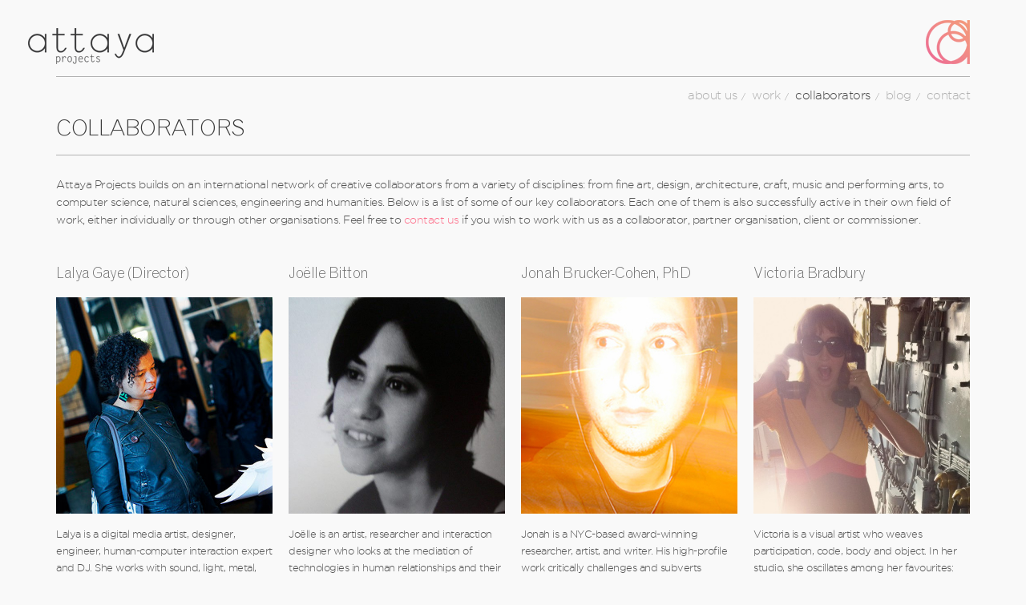

--- FILE ---
content_type: text/html; charset=UTF-8
request_url: http://www.attayaprojects.com/collaborators/
body_size: 11847
content:
<!DOCTYPE HTML>
<!--[if IE 8 ]><html class="no-js ie8" lang="en"><![endif]--> 
<!--[if (gte IE 9)|(gt IEMobile 7)|!(IEMobile)|!(IE)]><!--><html class="no-js" lang="en"><!--<![endif]-->
<head>
	<!-- wp_title() in this format ready for Yoast WordPress SEO plugin. If plugin isn't installed (no reason why not) then this will need to be changed -->
	<title>Collaborators - Attaya Projects</title>
	<meta name="viewport" content="width=device-width, initial-scale=1.0, user-scalable=no">
	<link rel="shortcut icon" href="http://www.attayaprojects.com/wp-content/themes/attaya/img/favicon.ico"/>

	<meta name='robots' content='index, follow, max-image-preview:large, max-snippet:-1, max-video-preview:-1' />
	<style>img:is([sizes="auto" i], [sizes^="auto," i]) { contain-intrinsic-size: 3000px 1500px }</style>
	
	<!-- This site is optimized with the Yoast SEO plugin v26.2 - https://yoast.com/wordpress/plugins/seo/ -->
	<link rel="canonical" href="http://www.attayaprojects.com/collaborators/" />
	<meta property="og:locale" content="en_US" />
	<meta property="og:type" content="website" />
	<meta property="og:title" content="Collaborators - Attaya Projects" />
	<meta property="og:url" content="http://www.attayaprojects.com/collaborators/" />
	<meta property="og:site_name" content="Attaya Projects" />
	<meta name="twitter:card" content="summary_large_image" />
	<meta name="twitter:site" content="@AttayaProjects" />
	<script type="application/ld+json" class="yoast-schema-graph">{"@context":"https://schema.org","@graph":[{"@type":"CollectionPage","@id":"http://www.attayaprojects.com/collaborators/","url":"http://www.attayaprojects.com/collaborators/","name":"Collaborators - Attaya Projects","isPartOf":{"@id":"http://www.attayaprojects.com/#website"},"breadcrumb":{"@id":"http://www.attayaprojects.com/collaborators/#breadcrumb"},"inLanguage":"en-US"},{"@type":"BreadcrumbList","@id":"http://www.attayaprojects.com/collaborators/#breadcrumb","itemListElement":[{"@type":"ListItem","position":1,"name":"Home","item":"http://www.attayaprojects.com/"},{"@type":"ListItem","position":2,"name":"Collaborator"}]},{"@type":"WebSite","@id":"http://www.attayaprojects.com/#website","url":"http://www.attayaprojects.com/","name":"Attaya Projects","description":"Applied Digital Creativity","potentialAction":[{"@type":"SearchAction","target":{"@type":"EntryPoint","urlTemplate":"http://www.attayaprojects.com/?s={search_term_string}"},"query-input":{"@type":"PropertyValueSpecification","valueRequired":true,"valueName":"search_term_string"}}],"inLanguage":"en-US"}]}</script>
	<!-- / Yoast SEO plugin. -->


<link rel="alternate" type="application/rss+xml" title="Attaya Projects &raquo; Collaborator Feed" href="http://www.attayaprojects.com/collaborators/feed/" />
<script type="text/javascript">
/* <![CDATA[ */
window._wpemojiSettings = {"baseUrl":"https:\/\/s.w.org\/images\/core\/emoji\/16.0.1\/72x72\/","ext":".png","svgUrl":"https:\/\/s.w.org\/images\/core\/emoji\/16.0.1\/svg\/","svgExt":".svg","source":{"concatemoji":"http:\/\/www.attayaprojects.com\/wp-includes\/js\/wp-emoji-release.min.js?ver=ca6fbab87e49326ff1483a5356b45f4b"}};
/*! This file is auto-generated */
!function(s,n){var o,i,e;function c(e){try{var t={supportTests:e,timestamp:(new Date).valueOf()};sessionStorage.setItem(o,JSON.stringify(t))}catch(e){}}function p(e,t,n){e.clearRect(0,0,e.canvas.width,e.canvas.height),e.fillText(t,0,0);var t=new Uint32Array(e.getImageData(0,0,e.canvas.width,e.canvas.height).data),a=(e.clearRect(0,0,e.canvas.width,e.canvas.height),e.fillText(n,0,0),new Uint32Array(e.getImageData(0,0,e.canvas.width,e.canvas.height).data));return t.every(function(e,t){return e===a[t]})}function u(e,t){e.clearRect(0,0,e.canvas.width,e.canvas.height),e.fillText(t,0,0);for(var n=e.getImageData(16,16,1,1),a=0;a<n.data.length;a++)if(0!==n.data[a])return!1;return!0}function f(e,t,n,a){switch(t){case"flag":return n(e,"\ud83c\udff3\ufe0f\u200d\u26a7\ufe0f","\ud83c\udff3\ufe0f\u200b\u26a7\ufe0f")?!1:!n(e,"\ud83c\udde8\ud83c\uddf6","\ud83c\udde8\u200b\ud83c\uddf6")&&!n(e,"\ud83c\udff4\udb40\udc67\udb40\udc62\udb40\udc65\udb40\udc6e\udb40\udc67\udb40\udc7f","\ud83c\udff4\u200b\udb40\udc67\u200b\udb40\udc62\u200b\udb40\udc65\u200b\udb40\udc6e\u200b\udb40\udc67\u200b\udb40\udc7f");case"emoji":return!a(e,"\ud83e\udedf")}return!1}function g(e,t,n,a){var r="undefined"!=typeof WorkerGlobalScope&&self instanceof WorkerGlobalScope?new OffscreenCanvas(300,150):s.createElement("canvas"),o=r.getContext("2d",{willReadFrequently:!0}),i=(o.textBaseline="top",o.font="600 32px Arial",{});return e.forEach(function(e){i[e]=t(o,e,n,a)}),i}function t(e){var t=s.createElement("script");t.src=e,t.defer=!0,s.head.appendChild(t)}"undefined"!=typeof Promise&&(o="wpEmojiSettingsSupports",i=["flag","emoji"],n.supports={everything:!0,everythingExceptFlag:!0},e=new Promise(function(e){s.addEventListener("DOMContentLoaded",e,{once:!0})}),new Promise(function(t){var n=function(){try{var e=JSON.parse(sessionStorage.getItem(o));if("object"==typeof e&&"number"==typeof e.timestamp&&(new Date).valueOf()<e.timestamp+604800&&"object"==typeof e.supportTests)return e.supportTests}catch(e){}return null}();if(!n){if("undefined"!=typeof Worker&&"undefined"!=typeof OffscreenCanvas&&"undefined"!=typeof URL&&URL.createObjectURL&&"undefined"!=typeof Blob)try{var e="postMessage("+g.toString()+"("+[JSON.stringify(i),f.toString(),p.toString(),u.toString()].join(",")+"));",a=new Blob([e],{type:"text/javascript"}),r=new Worker(URL.createObjectURL(a),{name:"wpTestEmojiSupports"});return void(r.onmessage=function(e){c(n=e.data),r.terminate(),t(n)})}catch(e){}c(n=g(i,f,p,u))}t(n)}).then(function(e){for(var t in e)n.supports[t]=e[t],n.supports.everything=n.supports.everything&&n.supports[t],"flag"!==t&&(n.supports.everythingExceptFlag=n.supports.everythingExceptFlag&&n.supports[t]);n.supports.everythingExceptFlag=n.supports.everythingExceptFlag&&!n.supports.flag,n.DOMReady=!1,n.readyCallback=function(){n.DOMReady=!0}}).then(function(){return e}).then(function(){var e;n.supports.everything||(n.readyCallback(),(e=n.source||{}).concatemoji?t(e.concatemoji):e.wpemoji&&e.twemoji&&(t(e.twemoji),t(e.wpemoji)))}))}((window,document),window._wpemojiSettings);
/* ]]> */
</script>
<link rel='stylesheet' id='z-flickr-css' href='http://www.attayaprojects.com/wp-content/plugins/flickr-badges-widget/css/widget.css?ver=0.7' type='text/css' media='screen' />
<style id='wp-emoji-styles-inline-css' type='text/css'>

	img.wp-smiley, img.emoji {
		display: inline !important;
		border: none !important;
		box-shadow: none !important;
		height: 1em !important;
		width: 1em !important;
		margin: 0 0.07em !important;
		vertical-align: -0.1em !important;
		background: none !important;
		padding: 0 !important;
	}
</style>
<link rel='stylesheet' id='wp-block-library-css' href='http://www.attayaprojects.com/wp-includes/css/dist/block-library/style.min.css?ver=ca6fbab87e49326ff1483a5356b45f4b' type='text/css' media='all' />
<style id='classic-theme-styles-inline-css' type='text/css'>
/*! This file is auto-generated */
.wp-block-button__link{color:#fff;background-color:#32373c;border-radius:9999px;box-shadow:none;text-decoration:none;padding:calc(.667em + 2px) calc(1.333em + 2px);font-size:1.125em}.wp-block-file__button{background:#32373c;color:#fff;text-decoration:none}
</style>
<style id='global-styles-inline-css' type='text/css'>
:root{--wp--preset--aspect-ratio--square: 1;--wp--preset--aspect-ratio--4-3: 4/3;--wp--preset--aspect-ratio--3-4: 3/4;--wp--preset--aspect-ratio--3-2: 3/2;--wp--preset--aspect-ratio--2-3: 2/3;--wp--preset--aspect-ratio--16-9: 16/9;--wp--preset--aspect-ratio--9-16: 9/16;--wp--preset--color--black: #000000;--wp--preset--color--cyan-bluish-gray: #abb8c3;--wp--preset--color--white: #ffffff;--wp--preset--color--pale-pink: #f78da7;--wp--preset--color--vivid-red: #cf2e2e;--wp--preset--color--luminous-vivid-orange: #ff6900;--wp--preset--color--luminous-vivid-amber: #fcb900;--wp--preset--color--light-green-cyan: #7bdcb5;--wp--preset--color--vivid-green-cyan: #00d084;--wp--preset--color--pale-cyan-blue: #8ed1fc;--wp--preset--color--vivid-cyan-blue: #0693e3;--wp--preset--color--vivid-purple: #9b51e0;--wp--preset--gradient--vivid-cyan-blue-to-vivid-purple: linear-gradient(135deg,rgba(6,147,227,1) 0%,rgb(155,81,224) 100%);--wp--preset--gradient--light-green-cyan-to-vivid-green-cyan: linear-gradient(135deg,rgb(122,220,180) 0%,rgb(0,208,130) 100%);--wp--preset--gradient--luminous-vivid-amber-to-luminous-vivid-orange: linear-gradient(135deg,rgba(252,185,0,1) 0%,rgba(255,105,0,1) 100%);--wp--preset--gradient--luminous-vivid-orange-to-vivid-red: linear-gradient(135deg,rgba(255,105,0,1) 0%,rgb(207,46,46) 100%);--wp--preset--gradient--very-light-gray-to-cyan-bluish-gray: linear-gradient(135deg,rgb(238,238,238) 0%,rgb(169,184,195) 100%);--wp--preset--gradient--cool-to-warm-spectrum: linear-gradient(135deg,rgb(74,234,220) 0%,rgb(151,120,209) 20%,rgb(207,42,186) 40%,rgb(238,44,130) 60%,rgb(251,105,98) 80%,rgb(254,248,76) 100%);--wp--preset--gradient--blush-light-purple: linear-gradient(135deg,rgb(255,206,236) 0%,rgb(152,150,240) 100%);--wp--preset--gradient--blush-bordeaux: linear-gradient(135deg,rgb(254,205,165) 0%,rgb(254,45,45) 50%,rgb(107,0,62) 100%);--wp--preset--gradient--luminous-dusk: linear-gradient(135deg,rgb(255,203,112) 0%,rgb(199,81,192) 50%,rgb(65,88,208) 100%);--wp--preset--gradient--pale-ocean: linear-gradient(135deg,rgb(255,245,203) 0%,rgb(182,227,212) 50%,rgb(51,167,181) 100%);--wp--preset--gradient--electric-grass: linear-gradient(135deg,rgb(202,248,128) 0%,rgb(113,206,126) 100%);--wp--preset--gradient--midnight: linear-gradient(135deg,rgb(2,3,129) 0%,rgb(40,116,252) 100%);--wp--preset--font-size--small: 13px;--wp--preset--font-size--medium: 20px;--wp--preset--font-size--large: 36px;--wp--preset--font-size--x-large: 42px;--wp--preset--spacing--20: 0.44rem;--wp--preset--spacing--30: 0.67rem;--wp--preset--spacing--40: 1rem;--wp--preset--spacing--50: 1.5rem;--wp--preset--spacing--60: 2.25rem;--wp--preset--spacing--70: 3.38rem;--wp--preset--spacing--80: 5.06rem;--wp--preset--shadow--natural: 6px 6px 9px rgba(0, 0, 0, 0.2);--wp--preset--shadow--deep: 12px 12px 50px rgba(0, 0, 0, 0.4);--wp--preset--shadow--sharp: 6px 6px 0px rgba(0, 0, 0, 0.2);--wp--preset--shadow--outlined: 6px 6px 0px -3px rgba(255, 255, 255, 1), 6px 6px rgba(0, 0, 0, 1);--wp--preset--shadow--crisp: 6px 6px 0px rgba(0, 0, 0, 1);}:where(.is-layout-flex){gap: 0.5em;}:where(.is-layout-grid){gap: 0.5em;}body .is-layout-flex{display: flex;}.is-layout-flex{flex-wrap: wrap;align-items: center;}.is-layout-flex > :is(*, div){margin: 0;}body .is-layout-grid{display: grid;}.is-layout-grid > :is(*, div){margin: 0;}:where(.wp-block-columns.is-layout-flex){gap: 2em;}:where(.wp-block-columns.is-layout-grid){gap: 2em;}:where(.wp-block-post-template.is-layout-flex){gap: 1.25em;}:where(.wp-block-post-template.is-layout-grid){gap: 1.25em;}.has-black-color{color: var(--wp--preset--color--black) !important;}.has-cyan-bluish-gray-color{color: var(--wp--preset--color--cyan-bluish-gray) !important;}.has-white-color{color: var(--wp--preset--color--white) !important;}.has-pale-pink-color{color: var(--wp--preset--color--pale-pink) !important;}.has-vivid-red-color{color: var(--wp--preset--color--vivid-red) !important;}.has-luminous-vivid-orange-color{color: var(--wp--preset--color--luminous-vivid-orange) !important;}.has-luminous-vivid-amber-color{color: var(--wp--preset--color--luminous-vivid-amber) !important;}.has-light-green-cyan-color{color: var(--wp--preset--color--light-green-cyan) !important;}.has-vivid-green-cyan-color{color: var(--wp--preset--color--vivid-green-cyan) !important;}.has-pale-cyan-blue-color{color: var(--wp--preset--color--pale-cyan-blue) !important;}.has-vivid-cyan-blue-color{color: var(--wp--preset--color--vivid-cyan-blue) !important;}.has-vivid-purple-color{color: var(--wp--preset--color--vivid-purple) !important;}.has-black-background-color{background-color: var(--wp--preset--color--black) !important;}.has-cyan-bluish-gray-background-color{background-color: var(--wp--preset--color--cyan-bluish-gray) !important;}.has-white-background-color{background-color: var(--wp--preset--color--white) !important;}.has-pale-pink-background-color{background-color: var(--wp--preset--color--pale-pink) !important;}.has-vivid-red-background-color{background-color: var(--wp--preset--color--vivid-red) !important;}.has-luminous-vivid-orange-background-color{background-color: var(--wp--preset--color--luminous-vivid-orange) !important;}.has-luminous-vivid-amber-background-color{background-color: var(--wp--preset--color--luminous-vivid-amber) !important;}.has-light-green-cyan-background-color{background-color: var(--wp--preset--color--light-green-cyan) !important;}.has-vivid-green-cyan-background-color{background-color: var(--wp--preset--color--vivid-green-cyan) !important;}.has-pale-cyan-blue-background-color{background-color: var(--wp--preset--color--pale-cyan-blue) !important;}.has-vivid-cyan-blue-background-color{background-color: var(--wp--preset--color--vivid-cyan-blue) !important;}.has-vivid-purple-background-color{background-color: var(--wp--preset--color--vivid-purple) !important;}.has-black-border-color{border-color: var(--wp--preset--color--black) !important;}.has-cyan-bluish-gray-border-color{border-color: var(--wp--preset--color--cyan-bluish-gray) !important;}.has-white-border-color{border-color: var(--wp--preset--color--white) !important;}.has-pale-pink-border-color{border-color: var(--wp--preset--color--pale-pink) !important;}.has-vivid-red-border-color{border-color: var(--wp--preset--color--vivid-red) !important;}.has-luminous-vivid-orange-border-color{border-color: var(--wp--preset--color--luminous-vivid-orange) !important;}.has-luminous-vivid-amber-border-color{border-color: var(--wp--preset--color--luminous-vivid-amber) !important;}.has-light-green-cyan-border-color{border-color: var(--wp--preset--color--light-green-cyan) !important;}.has-vivid-green-cyan-border-color{border-color: var(--wp--preset--color--vivid-green-cyan) !important;}.has-pale-cyan-blue-border-color{border-color: var(--wp--preset--color--pale-cyan-blue) !important;}.has-vivid-cyan-blue-border-color{border-color: var(--wp--preset--color--vivid-cyan-blue) !important;}.has-vivid-purple-border-color{border-color: var(--wp--preset--color--vivid-purple) !important;}.has-vivid-cyan-blue-to-vivid-purple-gradient-background{background: var(--wp--preset--gradient--vivid-cyan-blue-to-vivid-purple) !important;}.has-light-green-cyan-to-vivid-green-cyan-gradient-background{background: var(--wp--preset--gradient--light-green-cyan-to-vivid-green-cyan) !important;}.has-luminous-vivid-amber-to-luminous-vivid-orange-gradient-background{background: var(--wp--preset--gradient--luminous-vivid-amber-to-luminous-vivid-orange) !important;}.has-luminous-vivid-orange-to-vivid-red-gradient-background{background: var(--wp--preset--gradient--luminous-vivid-orange-to-vivid-red) !important;}.has-very-light-gray-to-cyan-bluish-gray-gradient-background{background: var(--wp--preset--gradient--very-light-gray-to-cyan-bluish-gray) !important;}.has-cool-to-warm-spectrum-gradient-background{background: var(--wp--preset--gradient--cool-to-warm-spectrum) !important;}.has-blush-light-purple-gradient-background{background: var(--wp--preset--gradient--blush-light-purple) !important;}.has-blush-bordeaux-gradient-background{background: var(--wp--preset--gradient--blush-bordeaux) !important;}.has-luminous-dusk-gradient-background{background: var(--wp--preset--gradient--luminous-dusk) !important;}.has-pale-ocean-gradient-background{background: var(--wp--preset--gradient--pale-ocean) !important;}.has-electric-grass-gradient-background{background: var(--wp--preset--gradient--electric-grass) !important;}.has-midnight-gradient-background{background: var(--wp--preset--gradient--midnight) !important;}.has-small-font-size{font-size: var(--wp--preset--font-size--small) !important;}.has-medium-font-size{font-size: var(--wp--preset--font-size--medium) !important;}.has-large-font-size{font-size: var(--wp--preset--font-size--large) !important;}.has-x-large-font-size{font-size: var(--wp--preset--font-size--x-large) !important;}
:where(.wp-block-post-template.is-layout-flex){gap: 1.25em;}:where(.wp-block-post-template.is-layout-grid){gap: 1.25em;}
:where(.wp-block-columns.is-layout-flex){gap: 2em;}:where(.wp-block-columns.is-layout-grid){gap: 2em;}
:root :where(.wp-block-pullquote){font-size: 1.5em;line-height: 1.6;}
</style>
<link rel='stylesheet' id='main-css' href='http://www.attayaprojects.com/wp-content/themes/attaya/style.css?ver=ca6fbab87e49326ff1483a5356b45f4b' type='text/css' media='all' />
<script type="text/javascript" src="http://www.attayaprojects.com/wp-includes/js/jquery/jquery.min.js?ver=3.7.1" id="jquery-core-js"></script>
<script type="text/javascript" src="http://www.attayaprojects.com/wp-includes/js/jquery/jquery-migrate.min.js?ver=3.4.1" id="jquery-migrate-js"></script>
<script type="text/javascript" src="http://www.attayaprojects.com/wp-content/themes/attaya/js/modernizr.js?ver=ca6fbab87e49326ff1483a5356b45f4b" id="modernizr-js"></script>
<link rel="https://api.w.org/" href="http://www.attayaprojects.com/wp-json/" /><link rel="EditURI" type="application/rsd+xml" title="RSD" href="http://www.attayaprojects.com/xmlrpc.php?rsd" />

<script type="text/javascript">
(function(url){
	if(/(?:Chrome\/26\.0\.1410\.63 Safari\/537\.31|WordfenceTestMonBot)/.test(navigator.userAgent)){ return; }
	var addEvent = function(evt, handler) {
		if (window.addEventListener) {
			document.addEventListener(evt, handler, false);
		} else if (window.attachEvent) {
			document.attachEvent('on' + evt, handler);
		}
	};
	var removeEvent = function(evt, handler) {
		if (window.removeEventListener) {
			document.removeEventListener(evt, handler, false);
		} else if (window.detachEvent) {
			document.detachEvent('on' + evt, handler);
		}
	};
	var evts = 'contextmenu dblclick drag dragend dragenter dragleave dragover dragstart drop keydown keypress keyup mousedown mousemove mouseout mouseover mouseup mousewheel scroll'.split(' ');
	var logHuman = function() {
		if (window.wfLogHumanRan) { return; }
		window.wfLogHumanRan = true;
		var wfscr = document.createElement('script');
		wfscr.type = 'text/javascript';
		wfscr.async = true;
		wfscr.src = url + '&r=' + Math.random();
		(document.getElementsByTagName('head')[0]||document.getElementsByTagName('body')[0]).appendChild(wfscr);
		for (var i = 0; i < evts.length; i++) {
			removeEvent(evts[i], logHuman);
		}
	};
	for (var i = 0; i < evts.length; i++) {
		addEvent(evts[i], logHuman);
	}
})('//www.attayaprojects.com/?wordfence_lh=1&hid=3BC6F03CDA8C35DD1B75465739DD4878');
</script>		
<!-- Responsive Select CSS 
================================================================ -->
<style type="text/css" id="responsive-select-css">
.responsiveSelectContainer select.responsiveMenuSelect, select.responsiveMenuSelect{
	display:none;
}

@media (max-width: 768px) {
	.responsiveSelectContainer{
		border:none !important;
		background:none !important;
		box-shadow:none !important;
		height:auto !important;
		max-height:none !important;
		visibility:visible !important;
	}
	.responsiveSelectContainer ul, ul.responsiveSelectFullMenu, #megaMenu ul.megaMenu.responsiveSelectFullMenu{
		display: none !important;
	}
	.responsiveSelectContainer select.responsiveMenuSelect, select.responsiveMenuSelect { 
		display: inline-block; 
		width:100%;
	}
}	
</style>
<!-- end Responsive Select CSS -->

<!-- Responsive Select JS
================================================================ -->
<script type="text/javascript">
jQuery(document).ready( function($){
	$( '.responsiveMenuSelect' ).change(function() {
		var loc = $(this).find( 'option:selected' ).val();
		if( loc != '' && loc != '#' ) window.location = loc;
	});
	//$( '.responsiveMenuSelect' ).val('');
});
</script>
<!-- end Responsive Select JS -->
		
</head>
<body class="archive post-type-archive post-type-archive-collaborators wp-theme-attaya">

<div class="row">
	<div class="twelve columns">
		<header>
			<div class="row">
				<div class="six columns mobile-three">
					<div class="logo logo-black">
						<a href="/">
							<img src="http://www.attayaprojects.com/wp-content/themes/attaya/img/logo-black.png" alt="Attaya Projects logo" />
						</a>
					</div>
					<div class="logo logo-white mobile-three">
						<a href="/">
							<img src="http://www.attayaprojects.com/wp-content/themes/attaya/img/logo-white.png" alt="Attaya Projects logo" />
						</a>
					</div>
				</div>
				<div class="six columns mobile-one">
					<div class="attaya-icon">
						<a href="/">
							<img src="http://www.attayaprojects.com/wp-content/themes/attaya/img/attaya-icon.png" alt="Attaya Projects icon" />
						</a>
					</div>
				</div>
			</div>
		</header>
	</div>
</div>

<div class="row">
	<div class="twelve columns">
		<nav class="main">
			<div class="responsiveSelectContainer"><ul id="menu-main-1" class="menu responsiveSelectFullMenu"><li class="menu-item menu-item-type-post_type menu-item-object-page menu-item-12"><a href="http://www.attayaprojects.com/about-us/">About Us</a></li>
<li class="menu-item menu-item-type-custom menu-item-object-custom menu-item-13"><a href="/work/">Work</a></li>
<li class="menu-item menu-item-type-custom menu-item-object-custom current-menu-item menu-item-49"><a href="/collaborators/" aria-current="page">Collaborators</a></li>
<li class="menu-item menu-item-type-post_type menu-item-object-page current_page_parent menu-item-15"><a href="http://www.attayaprojects.com/blog/">Blog</a></li>
<li class="menu-item menu-item-type-post_type menu-item-object-page menu-item-16"><a href="http://www.attayaprojects.com/contact/">Contact</a></li>
</ul><select class="responsiveMenuSelect"><option value="" selected="selected">Menu</option><option  id="menu-item-12" value="http://www.attayaprojects.com/about-us/">About Us</option>
<option  id="menu-item-13" value="/work/">Work</option>
<option  id="menu-item-49" value="/collaborators/">Collaborators</option>
<option  id="menu-item-15" value="http://www.attayaprojects.com/blog/">Blog</option>
<option  id="menu-item-16" value="http://www.attayaprojects.com/contact/">Contact</option>
</select></div>		</nav>
	</div>
</div>
<article>
	<div class="row">
		<div class="twelve columns">
			<div class="row">
				<div class="twelve columns">
					<div class="bb">
						<h1>Collaborators</h1>
					</div>
				</div>
			</div>
			<div class="row">
				<div class="twelve columns">
					<section class="article-intro">
						<p>Attaya Projects builds on an international network of creative collaborators from a variety of disciplines: from fine art, design, architecture, craft, music and performing arts, to computer science, natural sciences, engineering and humanities. Below is a list of some of our key collaborators. Each one of them is also successfully active in their own field of work, either individually or through other organisations. Feel free to <a href="http://www.attayaprojects.com/contact/">contact us</a> if you wish to work with us as a collaborator, partner organisation, client or commissioner.</p>
					</section>
				</div>
			</div>
		</div>
	</div>
	<div class="row">
		<div class="twelve columns">
			<ul class="block-grid four-up mobile-one-up project-grid collaborator-archive">
								<li>
					<div class="project-grid-image">
											</div>
					<div class="project-grid-content">
						<h3>Lalya Gaye (Director)</h3>
						<p><img fetchpriority="high" decoding="async" src="http://www.attayaprojects.com/wp-content/uploads/2013/09/manchester.jpg" alt="manchester" width="480" height="480" class="alignnone size-full wp-image-294" srcset="http://www.attayaprojects.com/wp-content/uploads/2013/09/manchester.jpg 480w, http://www.attayaprojects.com/wp-content/uploads/2013/09/manchester-150x150.jpg 150w" sizes="(max-width: 480px) 100vw, 480px" /></p>
<p>Lalya is a digital media artist, designer, engineer, human-computer interaction expert and DJ. She works with sound, light, metal, projection mapping, interactive media, and urban space. She also loves ukuleles, drums, tea and complex math equations. </p>
						<a href="http://www.lalyagaye.com" target="blank" title="Visit Lalya Gaye (Director)'s website">Website</a>
					</div>
				</li>
								<li>
					<div class="project-grid-image">
											</div>
					<div class="project-grid-content">
						<h3>Joëlle Bitton</h3>
						<p><img decoding="async" src="http://www.attayaprojects.com/wp-content/uploads/2013/09/joelle_bw.jpg" alt="" class="alignnone size-full wp-image-362" /></p>
<p>Joëlle is an artist, researcher and interaction designer who looks at the mediation of technologies in human relationships and their potential social impact. She is currently enrolled as a Doctor of Design student at Harvard Graduate School of Design.</p>
						<a href="http://joelle.superficiel.org/" target="blank" title="Visit Joëlle Bitton's website">Website</a>
					</div>
				</li>
								<li>
					<div class="project-grid-image">
											</div>
					<div class="project-grid-content">
						<h3>Jonah Brucker-Cohen, PhD</h3>
						<p><img decoding="async" src="http://www.attayaprojects.com/wp-content/uploads/2013/09/Jonah_Brucker-Cohen.jpg" alt="" class="alignnone size-full wp-image-305" /></p>
<p>Jonah is a NYC-based award-winning researcher, artist, and writer. His high-profile work critically challenges and subverts accepted perceptions of network interaction and experience, and has been exhibited, showcased and published internationally.</p>
						<a href="http://www.coin-operated.com" target="blank" title="Visit Jonah Brucker-Cohen, PhD's website">Website</a>
					</div>
				</li>
								<li>
					<div class="project-grid-image">
											</div>
					<div class="project-grid-content">
						<h3>Victoria Bradbury</h3>
						<p><img decoding="async" src="http://www.attayaprojects.com/wp-content/uploads/2013/09/Victoria_Bradbudy-480x480.jpg" alt="" width="480" height="480" class="alignnone size-medium wp-image-154" srcset="http://www.attayaprojects.com/wp-content/uploads/2013/09/Victoria_Bradbudy-480x480.jpg 480w, http://www.attayaprojects.com/wp-content/uploads/2013/09/Victoria_Bradbudy-150x150.jpg 150w, http://www.attayaprojects.com/wp-content/uploads/2013/09/Victoria_Bradbudy-1024x1024.jpg 1024w, http://www.attayaprojects.com/wp-content/uploads/2013/09/Victoria_Bradbudy-845x845.jpg 845w, http://www.attayaprojects.com/wp-content/uploads/2013/09/Victoria_Bradbudy.jpg 1140w" sizes="(max-width: 480px) 100vw, 480px" /></p>
<p>Victoria is a visual artist who weaves participation, code, body and object. In her studio, she oscillates among her favourites: programming, physical computing and making handmade (often soft!) objects.</p>
						<a href="http://www.victoriabradbury.com" target="blank" title="Visit Victoria Bradbury's website">Website</a>
					</div>
				</li>
								<li>
					<div class="project-grid-image">
											</div>
					<div class="project-grid-content">
						<h3>Kanta Horio</h3>
						<p><img decoding="async" src="http://www.attayaprojects.com/wp-content/uploads/2013/09/Kanta_Horio-480x480.jpg" alt="" width="480" height="480" class="alignnone size-medium wp-image-155" srcset="http://www.attayaprojects.com/wp-content/uploads/2013/09/Kanta_Horio-480x480.jpg 480w, http://www.attayaprojects.com/wp-content/uploads/2013/09/Kanta_Horio-150x150.jpg 150w, http://www.attayaprojects.com/wp-content/uploads/2013/09/Kanta_Horio-1024x1024.jpg 1024w, http://www.attayaprojects.com/wp-content/uploads/2013/09/Kanta_Horio-845x845.jpg 845w, http://www.attayaprojects.com/wp-content/uploads/2013/09/Kanta_Horio.jpg 1140w" sizes="(max-width: 480px) 100vw, 480px" /></p>
<p>Kanta is an artist and engineer based in Tokyo. When not doing live sound-art performances and installations using electronics and everyday objects, he develops electronic devices and interactive systems for commercial projects.</p>
						<a href="http://kanta.but.jp/" target="blank" title="Visit Kanta Horio's website">Website</a>
					</div>
				</li>
								<li>
					<div class="project-grid-image">
											</div>
					<div class="project-grid-content">
						<h3>Anya Kovalieva</h3>
						<p><img loading="lazy" decoding="async" src="http://www.attayaprojects.com/wp-content/uploads/2013/09/Anya_Kovalieva_sq.jpg" alt="" width="480" height="480" class="alignnone size-full wp-image-151" srcset="http://www.attayaprojects.com/wp-content/uploads/2013/09/Anya_Kovalieva_sq.jpg 467w, http://www.attayaprojects.com/wp-content/uploads/2013/09/Anya_Kovalieva_sq-150x150.jpg 150w" sizes="auto, (max-width: 480px) 100vw, 480px" /></p>
<p>Anya is an award-winning artist, woodworker and photographer moving from place to place, making installations in light and dark, drawing with charcoal and writing short stories every now and again.</p>
						<a href="http://anyakovalieva.tumblr.com/" target="blank" title="Visit Anya Kovalieva's website">Website</a>
					</div>
				</li>
								<li>
					<div class="project-grid-image">
											</div>
					<div class="project-grid-content">
						<h3>Luke Hardisty</h3>
						<p><img loading="lazy" decoding="async" src="http://www.attayaprojects.com/wp-content/uploads/2013/09/Luke_Hardisty2.jpg" alt="" width="480" height="480" class="alignnone size-full wp-image-301" srcset="http://www.attayaprojects.com/wp-content/uploads/2013/09/Luke_Hardisty2.jpg 480w, http://www.attayaprojects.com/wp-content/uploads/2013/09/Luke_Hardisty2-150x150.jpg 150w" sizes="auto, (max-width: 480px) 100vw, 480px" /></p>
<p>Luke is a motion graphics and live visual performance artist working with photography, projection mapping, animation, film and graphic design. He also tutors children and young people with learning difficulties, and gives workshops on multimedia usability. </p>
						<a href="http://www.luke-hardisty.co.uk" target="blank" title="Visit Luke Hardisty's website">Website</a>
					</div>
				</li>
								<li>
					<div class="project-grid-image">
											</div>
					<div class="project-grid-content">
						<h3>Bettina Nissen</h3>
						<p><img loading="lazy" decoding="async" src="http://www.attayaprojects.com/wp-content/uploads/2013/09/Bettina_Nissen.jpg" alt="" width="480" height="480" class="alignnone size-full wp-image-278" srcset="http://www.attayaprojects.com/wp-content/uploads/2013/09/Bettina_Nissen.jpg 480w, http://www.attayaprojects.com/wp-content/uploads/2013/09/Bettina_Nissen-150x150.jpg 150w" sizes="auto, (max-width: 480px) 100vw, 480px" /></p>
<p>Bettina is a contemporary product designer turned researcher and programmer, loving all things designy and geeky. With her light-hearted sense of humour, she always keeps an eye out for the next unique design hidden in our everyday lives.</p>
						<a href="http://www.bettinanissen.com/" target="blank" title="Visit Bettina Nissen's website">Website</a>
					</div>
				</li>
								<li>
					<div class="project-grid-image">
											</div>
					<div class="project-grid-content">
						<h3>Berit Greinke</h3>
						<p><img loading="lazy" decoding="async" src="http://www.attayaprojects.com/wp-content/uploads/2013/09/Berit_Greinke.jpg" alt="" width="480" height="480" class="alignnone size-full wp-image-283" srcset="http://www.attayaprojects.com/wp-content/uploads/2013/09/Berit_Greinke.jpg 480w, http://www.attayaprojects.com/wp-content/uploads/2013/09/Berit_Greinke-150x150.jpg 150w" sizes="auto, (max-width: 480px) 100vw, 480px" /></p>
<p>Berit is a London-based award-winning e-textile researcher and artist. Merging design, art and engineering, she applies textile techniques to materials for responsive interface design and uses electronic tools to explore visual, audio and tactile perception. </p>
						<a href="http://www.beritgreinke.com/" target="blank" title="Visit Berit Greinke's website">Website</a>
					</div>
				</li>
								<li>
					<div class="project-grid-image">
											</div>
					<div class="project-grid-content">
						<h3>Teresa Almeida</h3>
						<p><img loading="lazy" decoding="async" src="http://www.attayaprojects.com/wp-content/uploads/2013/09/Teresa_Almeida3.jpg" alt="Teresa_Almeida3" width="480" height="480" class="alignnone size-full wp-image-510" srcset="http://www.attayaprojects.com/wp-content/uploads/2013/09/Teresa_Almeida3.jpg 480w, http://www.attayaprojects.com/wp-content/uploads/2013/09/Teresa_Almeida3-150x150.jpg 150w" sizes="auto, (max-width: 480px) 100vw, 480px" /></p>
<p>Teresa is from Portugal, and after island hopping Manhattan and Singapore, she is now living in Newcastle while working towards her PhD at Culture Lab. She likes crafting, e-Textiles, wearables, and traveling. </p>
						<a href="http://www.banhomaria.net/" target="blank" title="Visit Teresa Almeida's website">Website</a>
					</div>
				</li>
								<li>
					<div class="project-grid-image">
											</div>
					<div class="project-grid-content">
						<h3>Menisha Gela</h3>
						<p><img loading="lazy" decoding="async" src="http://www.attayaprojects.com/wp-content/uploads/2013/09/Menisha_Gela.jpg" alt="" width="480" height="480" class="alignnone size-full wp-image-363" srcset="http://www.attayaprojects.com/wp-content/uploads/2013/09/Menisha_Gela.jpg 480w, http://www.attayaprojects.com/wp-content/uploads/2013/09/Menisha_Gela-150x150.jpg 150w" sizes="auto, (max-width: 480px) 100vw, 480px" /></p>
<p>Menisha is a practitioner, facilitator and manager with extensive experience in working with communities, charities and the private sector. Her interests lie in sustainable development, fundraising and the arts.</p>
						<a href="http://www.linkedin.com/pub/menisha-gela/58/a91/a89" target="blank" title="Visit Menisha Gela's website">Website</a>
					</div>
				</li>
								<li>
					<div class="project-grid-image">
											</div>
					<div class="project-grid-content">
						<h3>Brigitta Zics, PhD</h3>
						<p><img loading="lazy" decoding="async" src="http://www.attayaprojects.com/wp-content/uploads/2013/09/Brigitta_Zics.jpg" alt="" width="480" height="480" class="alignnone size-full wp-image-281" srcset="http://www.attayaprojects.com/wp-content/uploads/2013/09/Brigitta_Zics.jpg 480w, http://www.attayaprojects.com/wp-content/uploads/2013/09/Brigitta_Zics-150x150.jpg 150w" sizes="auto, (max-width: 480px) 100vw, 480px" /></p>
<p>Brigitta is an award-winning artist, media philosopher and interaction designer, interested in emerging technologies and their impact on creative practices. She is a lecturer at Newcastle University and runs the Digital Media group at Culture Lab.</p>
						<a href="http://www.cognitiveloop.org/" target="blank" title="Visit Brigitta Zics, PhD's website">Website</a>
					</div>
				</li>
								<li>
					<div class="project-grid-image">
											</div>
					<div class="project-grid-content">
						<h3>Andrew Wilson</h3>
						<p><img loading="lazy" decoding="async" src="http://www.attayaprojects.com/wp-content/uploads/2013/09/Andrew_Wilson3.jpg" alt="" width="1140" height="1140" class="alignnone size-full wp-image-296" srcset="http://www.attayaprojects.com/wp-content/uploads/2013/09/Andrew_Wilson3.jpg 1140w, http://www.attayaprojects.com/wp-content/uploads/2013/09/Andrew_Wilson3-150x150.jpg 150w, http://www.attayaprojects.com/wp-content/uploads/2013/09/Andrew_Wilson3-480x480.jpg 480w, http://www.attayaprojects.com/wp-content/uploads/2013/09/Andrew_Wilson3-1024x1024.jpg 1024w, http://www.attayaprojects.com/wp-content/uploads/2013/09/Andrew_Wilson3-845x845.jpg 845w" sizes="auto, (max-width: 1140px) 100vw, 1140px" /></p>
<p>Based in Huddersfield, Andrew has been using mobile technology for creative participation for more than a decade. His work includes socially engaged software development and location aware games for children, families and even grown ups. </p>
						<a href="http://www.foldup.org" target="blank" title="Visit Andrew Wilson's website">Website</a>
					</div>
				</li>
								<li>
					<div class="project-grid-image">
											</div>
					<div class="project-grid-content">
						<h3>Laura Johnston, PhD</h3>
						<p><img loading="lazy" decoding="async" src="http://www.attayaprojects.com/wp-content/uploads/2013/09/Laura_Johnston.png" alt="" width="480" height="480" class="alignnone size-full wp-image-364" srcset="http://www.attayaprojects.com/wp-content/uploads/2013/09/Laura_Johnston.png 480w, http://www.attayaprojects.com/wp-content/uploads/2013/09/Laura_Johnston-150x150.png 150w" sizes="auto, (max-width: 480px) 100vw, 480px" /></p>
<p>Laura is an artist and researcher specialising in innovative glass and light installations that transform our experience of architecture and landscape. She established Lightworks Studio in 1996.</p>
						<a href="http://www.laurajohnston.com" target="blank" title="Visit Laura Johnston, PhD's website">Website</a>
					</div>
				</li>
								<li>
					<div class="project-grid-image">
											</div>
					<div class="project-grid-content">
						<h3>Mouhamadou Abass A. Sall</h3>
						<p><img loading="lazy" decoding="async" src="http://www.attayaprojects.com/wp-content/uploads/2013/09/Abass_Sall2.jpg" alt="Abass_Sall2" width="480" height="480" class="alignnone size-full wp-image-437" srcset="http://www.attayaprojects.com/wp-content/uploads/2013/09/Abass_Sall2.jpg 480w, http://www.attayaprojects.com/wp-content/uploads/2013/09/Abass_Sall2-150x150.jpg 150w" sizes="auto, (max-width: 480px) 100vw, 480px" /></p>
<p>Abass is the founder of the experimental design bureau Lamtôro Studios in Dakar, Senegal. His and Lamtôro&#8217;s work spreads from conceptual architecture to graphic, interior and furniture design, and is featured internationally.</p>
						<a href="http://arch.lamtoro.sn/" target="blank" title="Visit Mouhamadou Abass A. Sall's website">Website</a>
					</div>
				</li>
								<li>
					<div class="project-grid-image">
											</div>
					<div class="project-grid-content">
						<h3>Pussykrew</h3>
						<p><img loading="lazy" decoding="async" src="http://www.attayaprojects.com/wp-content/uploads/2013/09/Pussykrew.jpg" alt="" width="480" height="480" class="alignnone size-full wp-image-342" srcset="http://www.attayaprojects.com/wp-content/uploads/2013/09/Pussykrew.jpg 480w, http://www.attayaprojects.com/wp-content/uploads/2013/09/Pussykrew-150x150.jpg 150w" sizes="auto, (max-width: 480px) 100vw, 480px" /></p>
<p>Pussykrew (Ewelina Aleksandrowicz and Andrzej Wojtas) is a Berlin-based artist duo that explores audio-visual performance /installations /DIY electronics, including live coding, projections, mapping, sound experiments and sensor-based technologies.</p>
						<a href="http://niochnioszki.net/" target="blank" title="Visit Pussykrew's website">Website</a>
					</div>
				</li>
								<li>
					<div class="project-grid-image">
											</div>
					<div class="project-grid-content">
						<h3>Jeff Knowlton</h3>
						<p><img loading="lazy" decoding="async" src="http://www.attayaprojects.com/wp-content/uploads/2013/09/Jeff_Knowlton.jpg" alt="" width="448" height="448" class="alignnone size-full wp-image-291" srcset="http://www.attayaprojects.com/wp-content/uploads/2013/09/Jeff_Knowlton.jpg 448w, http://www.attayaprojects.com/wp-content/uploads/2013/09/Jeff_Knowlton-150x150.jpg 150w" sizes="auto, (max-width: 448px) 100vw, 448px" /></p>
<p>Jeff is a problem solver, educator and pioneer in locative media. Based in LA, he lectures on interactive media and technology in the US and abroad. His work has been written about in over 20 books and covered by NPR, BBC, Radio Italia and Wired.</p>
						<a href="http://jeffknowlton.info" target="blank" title="Visit Jeff Knowlton's website">Website</a>
					</div>
				</li>
								<li>
					<div class="project-grid-image">
											</div>
					<div class="project-grid-content">
						<h3>Nathalie Levi</h3>
						<p><img loading="lazy" decoding="async" src="http://www.attayaprojects.com/wp-content/uploads/2013/09/Nathalie_Levi_bw.jpg" alt="" width="480" height="480" class="alignnone size-full wp-image-533" srcset="http://www.attayaprojects.com/wp-content/uploads/2013/09/Nathalie_Levi_bw.jpg 480w, http://www.attayaprojects.com/wp-content/uploads/2013/09/Nathalie_Levi_bw-150x150.jpg 150w" sizes="auto, (max-width: 480px) 100vw, 480px" /></p>
<p>Nathalie is a curator based in Brussels who develops projects with multiple collaborators. She creates situations for artists that allow them to test new ways of working and reach new audiences in doing so.</p>
						<a href="http://www.nathalielevi.com" target="blank" title="Visit Nathalie Levi's website">Website</a>
					</div>
				</li>
								<li>
					<div class="project-grid-image">
											</div>
					<div class="project-grid-content">
						<h3>Ben Freeth</h3>
						<p><img decoding="async" src="http://www.attayaprojects.com/wp-content/uploads/2013/09/Ben_Freeth.jpg" alt="" class="alignnone size-full wp-image-366" /></p>
<p>Ben is a digital media artist and researcher whose work transforms industrial technology into music instruments, and uses sensor networks to create gesturally responsive tools for improvisation and live performance.</p>
						<a href="http://dm.ncl.ac.uk/blog/ben-freeth/" target="blank" title="Visit Ben Freeth's website">Website</a>
					</div>
				</li>
								<li>
					<div class="project-grid-image">
											</div>
					<div class="project-grid-content">
						<h3>Una Bradley</h3>
						<p><img loading="lazy" decoding="async" src="http://www.attayaprojects.com/wp-content/uploads/2013/09/Una_Bradley.jpg" alt="" width="480" height="480" class="alignnone size-full wp-image-509" srcset="http://www.attayaprojects.com/wp-content/uploads/2013/09/Una_Bradley.jpg 480w, http://www.attayaprojects.com/wp-content/uploads/2013/09/Una_Bradley-150x150.jpg 150w" sizes="auto, (max-width: 480px) 100vw, 480px" /></p>
<p>Una is a food scientist who specialised in medicinal plants. She researches and writes about the links between plants, nutrition and health. And she loves tea!</p>
						<a href="http://www.linkedin.com/profile/view?id=12253620" target="blank" title="Visit Una Bradley's website">Website</a>
					</div>
				</li>
								<li>
					<div class="project-grid-image">
											</div>
					<div class="project-grid-content">
						<h3>Alexander Berman</h3>
						<p><img loading="lazy" decoding="async" src="http://www.attayaprojects.com/wp-content/uploads/2014/03/AlexBerman.jpg" alt="" width="480" height="480" class="alignnone size-full wp-image-624" srcset="http://www.attayaprojects.com/wp-content/uploads/2014/03/AlexBerman.jpg 480w, http://www.attayaprojects.com/wp-content/uploads/2014/03/AlexBerman-150x150.jpg 150w" sizes="auto, (max-width: 480px) 100vw, 480px" /></p>
<p>Alex is an artist and cognitive scientist based in Göteborg, Sweden. He explores sound, music, language, the brain and other complex systems by creating artworks, computer simulations and new forms of interaction.</p>
						<a href="http://www.timebend.net/" target="blank" title="Visit Alexander Berman's website">Website</a>
					</div>
				</li>
								<li>
					<div class="project-grid-image">
											</div>
					<div class="project-grid-content">
						<h3>Catherine Thompson</h3>
						<p><img loading="lazy" decoding="async" src="http://www.attayaprojects.com/wp-content/uploads/2013/10/Catherine_Thompson.jpg" alt="" width="480" height="480" class="alignnone size-full wp-image-512" srcset="http://www.attayaprojects.com/wp-content/uploads/2013/10/Catherine_Thompson.jpg 480w, http://www.attayaprojects.com/wp-content/uploads/2013/10/Catherine_Thompson-150x150.jpg 150w" sizes="auto, (max-width: 480px) 100vw, 480px" /></p>
<p>Catherine is a Geneva-based contemporary art consultant. After working in various NYC galleries, representing a wide range of international artists, she is currently collaborating with Art International Istanbul&#8217;s leading art fair as a VIP Relations Manager for Switzerland and France.</p>
						<a href="https://www.linkedin.com/in/catherine-thompson-2aa517109" target="blank" title="Visit Catherine Thompson's website">Website</a>
					</div>
				</li>
								<li>
					<div class="project-grid-image">
											</div>
					<div class="project-grid-content">
						<h3>Alessandro Altavilla</h3>
						<p><img loading="lazy" decoding="async" src="http://www.attayaprojects.com/wp-content/uploads/2013/10/Alessandro_Altavilla2.jpg" alt="" width="480" height="480" class="alignnone size-full wp-image-530" srcset="http://www.attayaprojects.com/wp-content/uploads/2013/10/Alessandro_Altavilla2.jpg 480w, http://www.attayaprojects.com/wp-content/uploads/2013/10/Alessandro_Altavilla2-150x150.jpg 150w" sizes="auto, (max-width: 480px) 100vw, 480px" /></p>
<p>Alessandro is a sound designer, artist and composer based in Bristol, working in cinema, game and interaction design. His current work focuses on designing sonic interactions using digital technology and human movement. </p>
						<a href="http://www.alessandroaltavilla.net" target="blank" title="Visit Alessandro Altavilla's website">Website</a>
					</div>
				</li>
								<li>
					<div class="project-grid-image">
											</div>
					<div class="project-grid-content">
						<h3>Nick Arner</h3>
						<p><img loading="lazy" decoding="async" src="http://www.attayaprojects.com/wp-content/uploads/2014/07/Nick_Arner.jpg" alt="" width="450" height="450" class="alignnone size-full wp-image-662" srcset="http://www.attayaprojects.com/wp-content/uploads/2014/07/Nick_Arner.jpg 450w, http://www.attayaprojects.com/wp-content/uploads/2014/07/Nick_Arner-150x150.jpg 150w" sizes="auto, (max-width: 450px) 100vw, 450px" /></p>
<p>Nick is a creative technologist, audio engineer, and musician. He&#8217;s an avid traveler, and have been lucky enough to live and work in Canada, England, and Germany. He&#8217;s passionate about the intersection between human-computer interaction and the arts. </p>
						<a href="http://www.nickarner.com/" target="blank" title="Visit Nick Arner's website">Website</a>
					</div>
				</li>
								<li>
					<div class="project-grid-image">
											</div>
					<div class="project-grid-content">
						<h3>Filip Strebeyko</h3>
						<p><img loading="lazy" decoding="async" src="http://www.attayaprojects.com/wp-content/uploads/2013/08/Filip_Strebeyko2.jpg" alt="Filip_Strebeyko2" width="480" height="480" class="alignnone size-full wp-image-666" srcset="http://www.attayaprojects.com/wp-content/uploads/2013/08/Filip_Strebeyko2.jpg 480w, http://www.attayaprojects.com/wp-content/uploads/2013/08/Filip_Strebeyko2-150x150.jpg 150w" sizes="auto, (max-width: 480px) 100vw, 480px" /></p>
<p>Filip is an architect and graphic designer whose work explores social and cultural sustainability through art, often opting for a material, but not necessarily a formal minimalism. Themes revolve around the metaphysics of time, space and memory, optical phenomena and other sensory experiences.</p>
						<a href="http://strebeyko.net" target="blank" title="Visit Filip Strebeyko's website">Website</a>
					</div>
				</li>
								<li>
					<div class="project-grid-image">
											</div>
					<div class="project-grid-content">
						<h3>Grace Dunne</h3>
						<p><img loading="lazy" decoding="async" src="http://www.attayaprojects.com/wp-content/uploads/2015/04/grace_dunne.jpeg" alt="" width="480" height="480" class="alignnone size-full wp-image-679" srcset="http://www.attayaprojects.com/wp-content/uploads/2015/04/grace_dunne.jpeg 480w, http://www.attayaprojects.com/wp-content/uploads/2015/04/grace_dunne-150x150.jpeg 150w" sizes="auto, (max-width: 480px) 100vw, 480px" /></p>
<p>Grace Dunne is a project manager in the non-profit sector and a qualified youth worker. She also has experience in marketing and communications in arts and heritage.</p>
						<a href="" target="blank" title="Visit Grace Dunne's website">Website</a>
					</div>
				</li>
								<li>
					<div class="project-grid-image">
											</div>
					<div class="project-grid-content">
						<h3>Circuit Ben</h3>
						<p><img loading="lazy" decoding="async" src="http://www.attayaprojects.com/wp-content/uploads/2013/04/circuitben.jpg" alt="" width="480" height="480" class="alignnone size-full wp-image-1090" srcset="http://www.attayaprojects.com/wp-content/uploads/2013/04/circuitben.jpg 480w, http://www.attayaprojects.com/wp-content/uploads/2013/04/circuitben-150x150.jpg 150w" sizes="auto, (max-width: 480px) 100vw, 480px" /></p>
<p>Circuit Ben is a professional tinkerer based in Leeds. He is primarily concerned with research into audio interfacing, and also designs and builds unique instruments to produce sounds that have never been heard.</p>
						<a href="https://www.youtube.com/user/circuitben" target="blank" title="Visit Circuit Ben's website">Website</a>
					</div>
				</li>
							</ul>
		</div>
	</div>
</article>
		
		<footer>
			<div class="row">
				<div class="twelve columns">
					<div class="bt">
						<div class="row">
							<div class="twelve columns">
								<div class="credit centered">
									<p>&copy; 2026 Attaya Projects / <a href="mailto:dear@attayaprojects.com">dear@attayaprojects.com</a><br>Newcastle upon Tyne, UK<br>Website by <a href="http://www.tac-design.co.uk" rel="nofollow" target="_blank"><span class="tac"><strong>TAC</strong>Design</span></a> / Branding by <a href="http://www.supanaught.com/" target="_blank">Supanaught</a></p>
								</div>
							</div>
						</div>
						<div class="row">
							<div class="twelve columns">
								<div class="social centered">
									<p><a href="http://www.twitter.com/AttayaProjects" target="_blank">t</a><a href="http://www.facebook.com/AttayaProjects" target="_blank">f</a><a href="http://vimeo.com/user18364500" target="_blank">v</a><a href="http://pinterest.com/attayaprojects/" target="_blank">&</a><a href="http://www.flickr.com/photos/attayaprojects/" target="_blank">n</a></p>
								</div>
							</div>
						</div>
					</div>
				</div>
			</div>
		</footer>

	<script type="speculationrules">
{"prefetch":[{"source":"document","where":{"and":[{"href_matches":"\/*"},{"not":{"href_matches":["\/wp-*.php","\/wp-admin\/*","\/wp-content\/uploads\/*","\/wp-content\/*","\/wp-content\/plugins\/*","\/wp-content\/themes\/attaya\/*","\/*\\?(.+)"]}},{"not":{"selector_matches":"a[rel~=\"nofollow\"]"}},{"not":{"selector_matches":".no-prefetch, .no-prefetch a"}}]},"eagerness":"conservative"}]}
</script>
<script type="text/javascript" src="http://www.attayaprojects.com/wp-content/themes/attaya/js/retina.js?ver=1.0" id="retina-js"></script>
<script type="text/javascript" src="http://www.attayaprojects.com/wp-content/themes/attaya/js/jquery.foundation.orbit.js?ver=1.0" id="slider-js"></script>
<script type="text/javascript" src="http://www.attayaprojects.com/wp-content/themes/attaya/js/site.js?ver=1.0" id="site-js"></script>
	</body>
</html>

--- FILE ---
content_type: text/css
request_url: http://www.attayaprojects.com/wp-content/themes/attaya/style.css?ver=ca6fbab87e49326ff1483a5356b45f4b
body_size: 4766
content:
/*
Theme Name: 	Attaya
Theme URI: 		http://tortoiseweb.co.uk
Version: 		2.3
Author: 		Lee Bolton
*/

/*
===========================
CONTENTS:

01 Sensible defaults
02 Typography
03 Navigation
04 Elements
05 Inputs
06 Mobile

===========================
*/


/*****************************/
/**** 1.Sensible Defaults ****/
/*****************************/


@import url("css/reset.css"); /* Based on HTML5 reset */
@import url("css/grid.css"); /* Basic 1020px grid from http://grids.heroku.com/ */

div,
article,
section,
header,
footer,
nav,
li					{ position:relative; /* For absolutely positioning elements within containers (add more to the list if need be) */ }
.group:after 		{ display:block; height:0; clear:both; content:"."; visibility:hidden; /* For clearing */ }
body 				{ background:#fff; /* Don't forget to style your body to avoid user overrides */ }
::-moz-selection 	{ background:#fe9373; color:#fff; }
::selection 		{ background:#fe9373; color:#fff; }


/*****************************/
/**** 2.Generals & Typography /
/*****************************/

/*

11 / 10 =		1.1em			(11px equivalent)
12 / 10 =       1.2em			(12px equivalent)
14 / 10	= 		1.4em    		(14px equivalent)
16 / 10	= 		1.6em 			(16px equivalent)
18 / 10 = 		1.8em	 		(18px equivalent)
21 / 10 = 		2.1em	 		(21px equivalent)
24 / 10 = 		2.4em 			(24px equivalent)
30 / 10 = 		3.0em	 		(30px equivalent)

*/

/* @font-face {
	font-family: 'Novecentowide-Light';
	src: url('/fonts/Novecentowide-Light.eot');
	src: local('☺'), url('../fonts/Novecentowide-Light.woff') format('woff'), url('fonts/Novecentowide-Light.ttf') format('truetype'), url('../fonts/Novecentowide-Light.svg') format('svg');
	font-weight: normal;
	font-style: normal;
} */

@font-face {
    font-family: 'gotham-light';
    src: url('fonts/gotham-light-webfont.eot');
    src: url('fonts/gotham-light-webfont.eot?#iefix') format('embedded-opentype'),
         url('fonts/gotham-light-webfont.woff') format('woff'),
         url('fonts/gotham-light-webfont.ttf') format('truetype'),
         url('fonts/gotham-light-webfont.svg#gotham_lightregular') format('svg');
    font-weight: normal;
    font-style: normal;

}

@font-face {
        font-family: "gotham-book";
        src: url('fonts/176788331-Gotham-Book.eot');
        src: url('fonts/176788331-Gotham-Book.eot?#iefix') format('embedded-opentype'),
        url('fonts/176788331-Gotham-Book.svg#Gotham Book') format('svg'),
        url('fonts/176788331-Gotham-Book.woff') format('woff'),
        url('fonts/176788331-Gotham-Book.ttf') format('truetype');
        font-weight: normal;
        font-style: normal;
    }

@font-face {
    font-family: 'socialicoregular';
    src: url('fonts/socialico-webfont.eot');
    src: url('fonts/socialico-webfont.eot?#iefix') format('embedded-opentype'),
         url('fonts/socialico-webfont.woff') format('woff'),
         url('fonts/socialico-webfont.ttf') format('truetype'),
         url('fonts/socialico-webfont.svg#socialicoregular') format('svg');
    font-weight: normal;
    font-style: normal;

}

@font-face {
    font-family: 'grotesque-light';
    src: url('fonts/grotesquemtstd-light.eot');
    src: url('fonts/grotesquemtstd-light.eot?#iefix') format('embedded-opentype'),
    	url('fonts/grotesquemtstd-light.svg#Grotesque MT Std Light') format('svg'),
    	url('fonts/grotesquemtstd-light.woff') format('woff'),
    	url('fonts/grotesquemtstd-light.ttf') format('truetype');
    font-weight: normal;
    font-style: normal;
}

html { -webkit-text-size-adjust:none; }
body { font-family: 'gotham-light', sans-serif; font-size: 62.5%; line-height: 1.4em; letter-spacing: -.5px; background: #f9f9f9; color: #555; } /* Just because */

a { text-decoration: none; color: #fe718c; outline: 0; }
a:hover { text-decoration: underline; outline: 0; }
a:link, a:visited { -webkit-transition: color .2s linear; -moz-transition: color .2s linear; transition: color .2s linear; outline: 0; }

h1, h2, h3, h4, h5, h6 { font-family: 'grotesque-light', sans-serif; text-transform: uppercase; color: #3a3a3a; margin-bottom: 25px; line-height: 1.4em; }
h1 a, h2 a, h3 a, h4 a, h5 a, h6 a { color: #333; text-decoration: none; }
h1 { font-size: 2.8em; margin-bottom: 10px; }
h2 { font-size: 2.2em; }
h3 { font-size: 2.0em; }
h4 { font-size: 1.7em; }
h5 { font-size: 1.5em; }
h6 { font-size: 1.5em; }

p, ul { font-size: 1.4em; line-height: 1.6em; margin-bottom: 25px; }
p:last-child { margin-bottom: 0; }
p.lead { font-size: 1.5em; padding: 15px 0; border-bottom: 1px solid #b3b3b3; margin-bottom: 25px; }

pre, code, kbd, samp { font-family: 'courier new', monospace; }

ol, ul
li { margin-bottom: 5px; }

article ul, aside ul { padding-left: 15px; }
article li, aside li { list-style: disc; }

img { display: inline-block; margin: 0; padding: 0; }


/* Universals */

.left { float: left; }
.right { float: right; }

.align-left { text-align: left; }
.align-right { text-align: right; }

.clear { clear: both; line-height: 0; font-size: 0; height:0; }

.no-border { border: none !important; }

.cursor { cursor: pointer; }

.bt { border-top: 1px solid #b3b3b3; }
.bb { border-bottom: 1px solid #b3b3b3; }


/* Universals -> Typography */

.italic { font-style: italic; }
.bold, strong, b { font-weight: normal; font-family: 'gotham-book', sans-serif; }
.underline { text-decoration: underline; }
.capitalize { text-transform: capitalize; }
.uppercase { text-transform: uppercase; }
.small { font-size: 1.3em !important; line-height: 1.1em; }


/*****************************/
/**** 3. Navigation **********/
/*****************************/

nav { position: relative; z-index: 1; }

/* Hide the mobile menu by default. This is changed in media queries */
nav.mobile { display: none; }

/* Some basic navigation styles... */
nav ul { font-size: 1em; padding: 0; margin: 0; list-style: none; float: right; padding: 15px 0; }
nav li { position: relative; display: inline; color: #999; }
nav a { font-size: 1.5em; line-height: 16px; margin: 0 6px; text-decoration: none; color: #aeaeae; text-transform: lowercase; }
nav li:after { content: "/"; }
nav li:last-child:after { content: ""; }
nav li:first-child a { margin-left: 0; }
nav li:last-child a { margin-right: 0; }

/* Couple of additional extras specific to wordpress */
nav ul li.current-menu-item, nav ul li:hover, nav ul li.current-menu-ancestor { }
nav ul li:hover a { text-decoration: underline; }
nav ul li.current-menu-item a, nav ul li.current-menu-ancestor a, nav ul li.current-page-ancestor a { color: #444; }

/* Don't highlight ancestors in sub-menus */
nav ul#menu-about li.current-menu-ancestor a, nav ul#menu-about li.current-page-ancestor a { color: inherit; }

/* Hacks */
.single-work li.menu-item-13 a, .tax-work-type li.menu-item-13 a { color: #444; }
.single-post li.menu-item-15 a, .category.archive li.menu-item-15 a, .archive.date li.menu-item-15 a, .archive.tag li.menu-item-15 a { color: #444; }

/* On grey bg 
.home nav li { color: #363637; }
.home nav a { color: #363637; } */


/*****************************/
/**** 4. Elements ************/
/*****************************/

/* Featured images */
figure { padding-bottom: 35px; position: relative; }
figure.banner { padding-bottom: 50px; }
figure.icon-below { padding-bottom: 15px; }
figcaption { font-size: 1.3em; position: absolute; right: 0; padding-top: 5px; }

.sep { margin-top: 50px; }
.sep.below { margin: 25px 0; }

/* Opacity transitions */
.fadeout { opacity: 1; filter: alpha(opacity=100); transition: opacity .2s ease-in-out; -moz-transition: opacity .2s ease-in-out; -webkit-transition: opacity .2s ease-in-out; -webkit-backface-visibility: hidden; -moz-backface-visibility: hidden; -ms-backface-visibility: hidden;  }
.fadeout:hover { opacity: .2; filter: alpha(opacity=40); -webkit-backface-visibility: hidden; -moz-backface-visibility: hidden; -ms-backface-visibility: hidden;  }
.fadein { opacity: 0; filter: alpha(opacity=0); transition: opacity .2s ease-in-out; -moz-transition: opacity .2s ease-in-out; -webkit-transition: opacity .2s ease-in-out; -webkit-backface-visibility: hidden; -moz-backface-visibility: hidden; -ms-backface-visibility: hidden; }
.fadein:hover { opacity: 1; filter: alpha(opacity=100); -webkit-backface-visibility: hidden; -moz-backface-visibility: hidden; -ms-backface-visibility: hidden; }

/* Header */
header { z-index: 1; border-bottom: 1px solid #b3b3b3; }
/*.home header { border-bottom: 1px solid #fff; }*/

.logo { padding: 35px 0 15px; }
.logo-black { display: block; }
.logo-white { display: none; }
/*.home header .logo-black { display: none; }*/
/*.home header .logo-white { display: block; }*/

header .attaya-icon { padding: 25px 0 15px; } 

/* Home page */
.home-banner { position: relative; top: -154px; margin-bottom: -154px; }
.home-banner img { width: 100%; height: auto; }
.home-banner-cta { position: absolute; z-index: 2; top: 50%; margin: 0 auto; width: 100%; text-align: center;  margin-top: -50px; }
.home-banner-cta a { display: block; margin: 0 auto; }
.home-banner h1 { /* font-family: 'Novecentowide-Light', sans-serif; */ color: #fff; font-size: 3.8em; border: none; line-height: 1.2; margin: 0; }
.home-banner .lead { color: #fff; font-size: 2em; border: none; padding: 0; margin: 0; }
.home-banner h1, .home-banner .lead { opacity: 0; filter: alpha(opacity=0); transition: opacity 1s ease-in-out; -moz-transition: opacity 1s ease-in-out; -webkit-transition: opacity 1s ease-in-out; }
.home-banner:hover h1, .home-banner:hover .lead { opacity: 1; filter: alpha(opacity=100); transition: opacity .2s ease-in-out; -moz-transition: opacity .2s ease-in-out; -webkit-transition: opacity .2s ease-in-out; }

article.home, section.home { padding: 60px 0; text-align: center; }
article.home h2, section.home h2 { font-size: 2.8em; margin-bottom: 35px; text-align: center; }

.home-intro { padding-top: 60px !important; }

.home-links { padding: 0 40px; text-align: center; }
.home-links h3 { margin: 0; padding-bottom: 25px; }
.home-links a { color: #666; }
.home-links a:hover { text-decoration: none; }
.home-links img { display: block; padding: 10px 0 40px; margin: 0 auto; opacity: 1; transition: opacity .2s ease-in-out; -moz-transition: opacity .2s ease-in-out; -webkit-transition: opacity .2s ease-in-out; }
.home-links a:hover img { opacity: .5; }

/* Attaya icon */
.attaya-icon img { float: right; } 

/* Slideshows */
.orbit-wrapper { width: 100% !important; height: auto; position: relative; }

.orbit { width: 1px; height: 1px; position: relative; overflow: hidden; }
.orbit .orbit-slide { max-width: 100%; position: absolute; top: 0; left: 0; }
.orbit a.orbit-slide { border: none; line-height: 0; display: none; }
.orbit div.orbit-slide { width: 100%; height: 100%; filter: progid:DXImageTransform.Microsoft.Alpha(Opacity=0); opacity: 0; }
.orbit img { -moz-backface-visibility: hidden; }

.slider-nav { position: absolute; top: 50%; z-index: 3; color: #fff; width: 100%; display: none !important; }
.orbit-wrapper:hover .slider-nav { display: block !important; }
.slider-nav > span { width: 50px; height: 50px; display: block; text-indent: -9999px; margin-top: -25px; cursor: pointer; }
.slider-nav .left { left: 0; background: url( '/wp-content/themes/attaya/img/left-arrow.png' ) no-repeat; }
.slider-nav .right { right: 0; background: url( '/wp-content/themes/attaya/img/right-arrow.png' ) no-repeat; }

.slideshow { background: url( '/wp-content/themes/attaya/img/loader.gif' ) no-repeat center center; display: block; width: 100%; min-height: 300px; }
.slideshow img { display: none; } /* graceful loading state */
.slideshow.orbit { background: none; }
.slideshow.orbit img { display: block; }

/* Responsive videos */
.iframe-container { position: relative; padding-bottom: 56.25%; height: 0; overflow: hidden; }
.iframe-container iframe, .iframe-container object, .iframe-container embed { position: absolute; top: 0; left: 0; width: 100%; height: 100%; }
.banner-video { margin-bottom: 15px; }
.blog .banner-video, .single .banner-video { margin-bottom: 35px; }

/* Project grid */
.project-grid { padding: 0; }
.project-grid h3 { font-size: 1.4em; text-transform: capitalize; padding-top: 20px; color: #666; text-align: center; }
.project-grid li { margin-bottom: 25px; list-style: none; font-size: 0.95em; }
.project-grid a span { color: #999; }
.project-grid-image > img { -webkit-backface-visibility: hidden; -moz-backface-visibility: hidden; -ms-backface-visibility: hidden; width: 100%; height: auto; max-width: 100%; -webkit-transform: translateZ(0) scale(1.0, 1.0); }
.project-grid-overlay { position: absolute; top: 0; left: 0; width: 100%; height: 100%; padding: 0 40px 12px; background: rgb(239, 239, 239); background: rgba(239, 239, 239, 0.95); -webkit-backface-visibility: hidden; -moz-backface-visibility: hidden; -ms-backface-visibility: hidden; -webkit-transform: translateZ(0) scale(1.0, 1.0); }
.project-grid-overlay img { position: relative; top: 50%; margin: -26px auto 0; display: block; -webkit-backface-visibility: hidden; -moz-backface-visibility: hidden; -ms-backface-visibility: hidden; -webkit-transform: translateZ(0) scale(1.0, 1.0); }
.work-archive .project-grid-overlay img { margin: -42px auto 0; -webkit-backface-visibility: hidden; -moz-backface-visibility: hidden; -ms-backface-visibility: hidden; -webkit-transform: translateZ(0) scale(1.0, 1.0); }
.project-grid-overlay h3 { position: relative; top: 50%; margin-top: -10px; text-align: center; }
.project-grid h4 { font-size: 1.4em; padding: 18px 0 10px; border-bottom: 1px solid #b3b3b3; margin-bottom: 20px; text-transform: capitalize; }

.project-grid.partners img { opacity: .6; filter: alpha(opacity=60); }

/* About */
article.about nav ul { padding-top: 10px; }
article.about .bb { margin-bottom: 40px; }
article.about.sub h1 { padding-top: 30px; }
article.about .attaya-icon img { float: right; }
article.about nav ul { float: none; padding: 0; margin-bottom: 25px; padding: 15px 0; border-bottom: 1px solid #b3b3b3; }
article.about .bb { margin-bottom: 0; }

/* Social */
.social { margin-bottom: 40px; }
.social p { font-family: 'socialicoregular'; font-size: 44px; line-height: 1; }
.social a { margin-right: 12px; color: #ccc; text-decoration: none; }
.social a:hover { text-decoration: none; color: #fe718c; }
.social a:last-child { margin-right: 0; }

/* Work */
nav.work-categories ul { float: none; border-bottom: 1px solid #b3b3b3; margin-bottom: 40px; }

/* Single project */
article.work section { margin-bottom: 40px; }
article.work h1 { padding-top: 30px; }
article.work h2, aside.work h2 { padding-bottom: 10px; border-bottom: 1px solid #b3b3b3; }

aside.sidebar.team { padding-top: 0; }
aside.sidebar h4 { font-family: 'gotham-light',sans-serif; text-transform: capitalize; font-size: 1.7em; line-height: 1.4em; }

/* Collaborators */
.collaborator-archive p { margin-bottom: 15px; font-size: 1em; line-height: 1.6em; }
.collaborator-archive h3 { margin-bottom: 15px; text-align: left; }
.collaborator-archive img { width: 100% !important; height: auto !important; }

/* Misc layout */
.article-intro { margin: 25px 0; }

/* Blog */
article.blog { margin: 25px 0 50px; padding-bottom: 50px; border-bottom: 1px solid #b3b3b3; }
article.blog h2 { margin-bottom: 10px; }

/* Single blog posts */
.single-post article .sep { margin-bottom: 60px; }

/* Comments */
.comments-list li { list-style: none; margin-bottom: 25px; }
.comment-author, .comment-meta { font-size: 1.4em; margin-bottom: 10px; }
.comment-meta { display: block; margin-bottom: 15px; }
.comment-meta  a { color: #777; font-size: 0.8em; }

/* More links */
a.more, a.more-link { display: block; margin-top: 15px; }

/* Meta */
p.meta { padding: 15px 0; margin-bottom: 25px; }

/* General asides */
aside.sidebar { margin-bottom: 40px; }
aside h3 { font-size: 1.9em; text-transform: capitalize; }
.widget-container { margin-bottom: 40px; }

/* Blog sidebar */
.blog-sidebar { margin-top: 25px; }
.single .blog-sidebar { margin-top: 0; }
.blog-sidebar h4 a { color: #3a3a3a; }
.tagcloud a { line-height: 1.4em; }

/* Flickr */
.zframe-flickr-wrap-ltr img { min-width: 100% !important; margin-right: 0 !important; opacity: 1; filter: alpha(opacity=100); transition: opacity .4s ease-in-out; -moz-transition: opacity .4s ease-in-out; -webkit-transition: opacity .4s ease-in-out; -webkit-backface-visibility: hidden; -moz-backface-visibility: hidden; -ms-backface-visibility: hidden; }
.zframe-flickr-wrap-ltr img:hover { opacity: .5; filter: alpha(opacity=50); -webkit-backface-visibility: hidden; -moz-backface-visibility: hidden; -ms-backface-visibility: hidden; }

/* Twitter */
.tweets { padding: 0; }
.tweets li { list-style: none; padding: 0; margin-bottom: 10px; }

/* Pagination */
.pagination { font-size: 1.3em; margin-top: 30px; }
.page-number-container { float: right; }

/* Footer */
footer { color: #999; margin-top: 60px; text-align: center; }
.home footer { margin-top: 0; }
footer .bt { padding-top: 20px; }
footer a { color: #999; }
footer a:hover { text-decoration: underline; }
.credit { padding: 15px 0; }
.tac { font-family: 'Helvetica Neue', Helvetica, sans-serif; }
.tac strong { font-family: 'Helvetica Neue', Helvetica, sans-serif !important; font-weight: bold; }


/*****************************/
/**** 5. Inputs **************/
/*****************************/

/* Forms */
form label { display: block; margin-bottom: 5px; color: #666; }
form input[type="text"], textarea { width: 50%; border: none; background: #efefef; padding: 12px; font-family: 'gotham-light', sans-serif; color: #999; font-size: 1em; }
textarea { width: 100%; }
input[type="submit"] { border: none; background: #FE718C; color: #fff; padding: 10px 15px; -webkit-transition: background-color 500ms ease-in-out; -moz-transition: background-color 500ms ease-in-out; -o-transition: background-color 500ms ease-in-out; transition: background-color 500ms ease-in-out; }
input[type="submit"]:hover { background: #555; }


/*****************************/
/**** 6.Mobile ***************/
/*****************************/

/* Tablet */
@media screen and (max-width: 768px) {

	article h1 { font-size: 2.2em; }
	article h2 { font-size: 1.9em; }
	article h3 { font-size: 1.7em; }
	article h4 { font-size: 1.5em; }
	article h5 { font-size: 1.4em; }
	article h6 { font-size: 1.4em; }
	
	header { border-bottom: none; }
	.home header .logo-black { display: block; }
	.home header .logo-white { display: none; }
	header .logo { margin: 0 0 25px; }
	
	nav select { width: 100%; padding: 8px; margin-bottom: 40px; font-size: 1.4em; }
	
	.home-banner { top: 0; margin: 0; }
	
	article.home, section.home { padding: 60px 0; }

	article.about aside { margin-top: 10px; }
	
	.slideshow { min-height: 80px; }
	.blog .banner-video, .single .banner-video { margin-bottom: 35px; }
	article.work section { margin-bottom: 40px; }
	
	p.lead { font-size: 1.4em; }
	
	.home-links { margin-bottom: 40px; }
	.innovate-link { margin-bottom: 0; }
	
	.project-grid-overlay h3 { display: none; }
	.work-archive .project-grid-overlay img { margin-top: -26px; }
	
	.single .blog-sidebar { margin-top: 40px; }
	
	footer { margin-top: 30px; }

}

/* Big screens */
@media screen and (min-width: 1210px) {
	.logo { margin-left: -35px; }
}

/* Phone */
@media screen and (max-width: 480px) {
	article.home h2, section.home h2 { font-size: 2.2em; }
	article, .home-links { font-size: 1.3em; line-height: 1.4em; }
	article nav { font-size: 0.9em; }
	article.about aside { margin-top: 60px; }
	.project-grid li { margin-bottom: 40px; }
	.orbit-wrapper:hover .slider-nav { display: none !important; }
	.project-grid-overlay { display: none !important; }
	.recent-work.home { padding-bottom: 0; }
}

/* IE8 */
.ie8 .home-links a img, .ie8 .home-links a:hover img { filter: none; }
.ie8 .project-grid-overlay { display: none !important; }

--- FILE ---
content_type: text/javascript
request_url: http://www.attayaprojects.com/wp-content/themes/attaya/js/site.js?ver=1.0
body_size: 225
content:

	jQuery(document).ready(function($) {
		$( "iframe" ).wrap( "<div class='iframe-container'></div>" );
	});
	
	jQuery(window).load(function() {
       jQuery(".slideshow").orbit({
       		animation: 'fade',
       		fluid: true,
       		animationSpeed: 800,
       		directionalNav: true,
       		timer: true,
       		captions: true
       });
   });